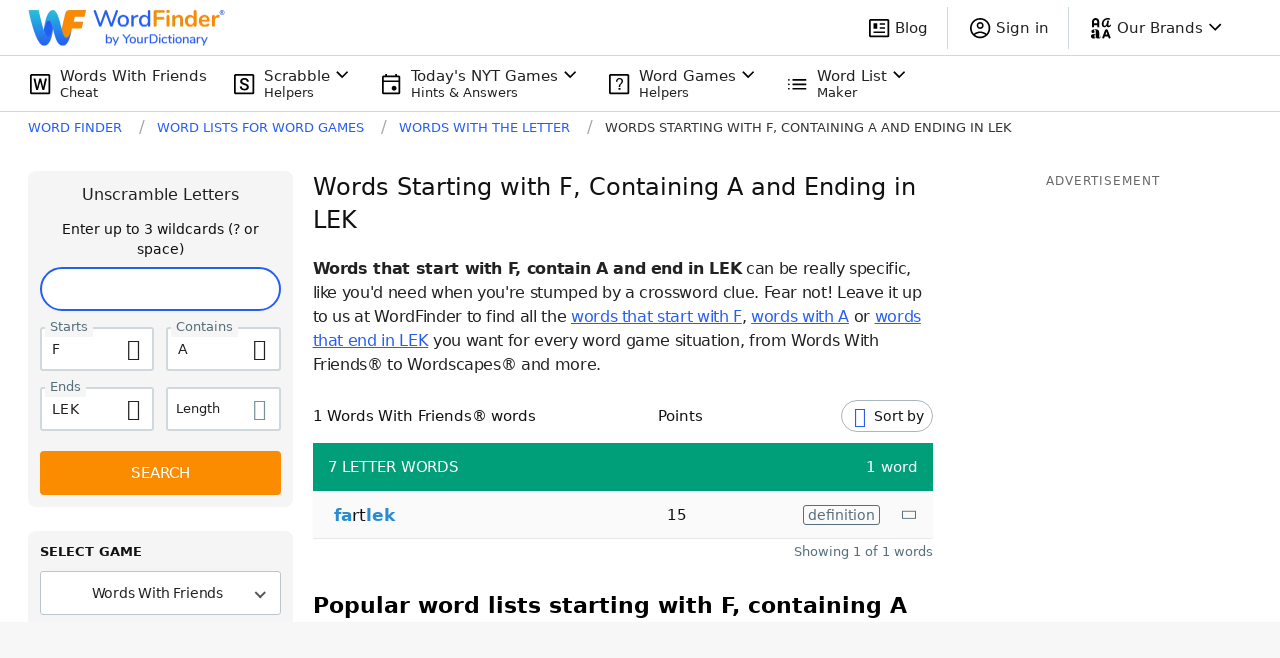

--- FILE ---
content_type: application/javascript; charset=utf-8
request_url: https://fundingchoicesmessages.google.com/f/AGSKWxVmZNkx_iitHYGoRtJiO6JyovW0e1rEqj5YNQVnQ9YqYmE9hvLO-S9pJSLKqH46p-O0EEqxl_mY4SNHwkZnrpX7e__7MD10CgZI0e_XHj8TvYjmJ0AAAcGVUO23WawHi_xSmvI73CTCueJFOxvTtuq1zRTxzicJyEOLhhAm6zZUg9NmkZnklL0nbe9C/__160-600._adchoices._show_ads=/adrotator._ad_render_
body_size: -1290
content:
window['8e9c1876-ddcb-4bc6-9004-86995fef0924'] = true;

--- FILE ---
content_type: application/javascript; charset=utf-8
request_url: https://fundingchoicesmessages.google.com/f/AGSKWxXeidcGiOwmJeyOKbOP8zGVvuRm1cxoeCS6ItQyVVq_t7vpbV-beMPha29idvAQTarnfSrT0XzCoD-uNPgYlwiFGPfTL1bxLmTC40EnmZb7e-3XJo1H3zFWFchuZVpOb4-0AHdu-A==?fccs=W251bGwsbnVsbCxudWxsLG51bGwsbnVsbCxudWxsLFsxNzY4OTY3MDQ2LDE3MTAwMDAwMF0sbnVsbCxudWxsLG51bGwsW251bGwsWzcsNl0sbnVsbCxudWxsLG51bGwsbnVsbCxudWxsLG51bGwsbnVsbCxudWxsLG51bGwsMV0sImh0dHBzOi8vd29yZGZpbmRlci55b3VyZGljdGlvbmFyeS5jb20vd29yZHMtd2l0aC10aGUtbGV0dGVyL3N0YXJ0cy1mLXdpdGgtYS1lbmRzLWxlay8iLG51bGwsW1s4LCI5b0VCUi01bXFxbyJdLFs5LCJlbi1VUyJdLFsxNiwiWzEsMSwxXSJdLFsxOSwiMiJdLFsxNywiWzBdIl0sWzI0LCIiXSxbMjksImZhbHNlIl1dXQ
body_size: 119
content:
if (typeof __googlefc.fcKernelManager.run === 'function') {"use strict";this.default_ContributorServingResponseClientJs=this.default_ContributorServingResponseClientJs||{};(function(_){var window=this;
try{
var qp=function(a){this.A=_.t(a)};_.u(qp,_.J);var rp=function(a){this.A=_.t(a)};_.u(rp,_.J);rp.prototype.getWhitelistStatus=function(){return _.F(this,2)};var sp=function(a){this.A=_.t(a)};_.u(sp,_.J);var tp=_.ed(sp),up=function(a,b,c){this.B=a;this.j=_.A(b,qp,1);this.l=_.A(b,_.Pk,3);this.F=_.A(b,rp,4);a=this.B.location.hostname;this.D=_.Fg(this.j,2)&&_.O(this.j,2)!==""?_.O(this.j,2):a;a=new _.Qg(_.Qk(this.l));this.C=new _.dh(_.q.document,this.D,a);this.console=null;this.o=new _.mp(this.B,c,a)};
up.prototype.run=function(){if(_.O(this.j,3)){var a=this.C,b=_.O(this.j,3),c=_.fh(a),d=new _.Wg;b=_.hg(d,1,b);c=_.C(c,1,b);_.jh(a,c)}else _.gh(this.C,"FCNEC");_.op(this.o,_.A(this.l,_.De,1),this.l.getDefaultConsentRevocationText(),this.l.getDefaultConsentRevocationCloseText(),this.l.getDefaultConsentRevocationAttestationText(),this.D);_.pp(this.o,_.F(this.F,1),this.F.getWhitelistStatus());var e;a=(e=this.B.googlefc)==null?void 0:e.__executeManualDeployment;a!==void 0&&typeof a==="function"&&_.To(this.o.G,
"manualDeploymentApi")};var vp=function(){};vp.prototype.run=function(a,b,c){var d;return _.v(function(e){d=tp(b);(new up(a,d,c)).run();return e.return({})})};_.Tk(7,new vp);
}catch(e){_._DumpException(e)}
}).call(this,this.default_ContributorServingResponseClientJs);
// Google Inc.

//# sourceURL=/_/mss/boq-content-ads-contributor/_/js/k=boq-content-ads-contributor.ContributorServingResponseClientJs.en_US.9oEBR-5mqqo.es5.O/d=1/exm=ad_blocking_detection_executable,kernel_loader,loader_js_executable/ed=1/rs=AJlcJMwtVrnwsvCgvFVyuqXAo8GMo9641A/m=cookie_refresh_executable
__googlefc.fcKernelManager.run('\x5b\x5b\x5b7,\x22\x5b\x5bnull,\\\x22yourdictionary.com\\\x22,\\\x22AKsRol8mZC5vlUGwyWeJRWJSu5mx4DUQ7Ty_A0NzCd1Rrf2moB6MqmQ5PuacrzlFefxvjuncS5-gnPUbPLxaW8Vj-p1AlSoAKRyAytudFuEPhGDbF4oIXvbf8vxyRWmzNv90D3OXCOEfNrVSAxAGzTV3KbCDeE3XYg\\\\u003d\\\\u003d\\\x22\x5d,null,\x5b\x5bnull,null,null,\\\x22https:\/\/fundingchoicesmessages.google.com\/f\/AGSKWxUxJ0gjzekz5GIpIdrASFU48hlK2CvgU1XRKjMts_mbOC8Kv2-wQKt8xM0gCnpbKAOgFjOc7XO9iyohf_AJwBtDl6j9rSpXF6px5acn4SpUZYqR2yoFBKoKvjbPmJ81NGuSyXwWSg\\\\u003d\\\\u003d\\\x22\x5d,null,null,\x5bnull,null,null,\\\x22https:\/\/fundingchoicesmessages.google.com\/el\/AGSKWxUn6KHY5hQGQZba1FTRQDGo-qDp5cUFn4OOj7P1NoarffbYsF9-7SgvRsVJZtfRo8E2aUIXhCpNEASCqjbFHBVsuH6h0TbOXXGHZx1p7rNL8TeDMTDUQd5hkEkLyBUOdv3EdIrd7Q\\\\u003d\\\\u003d\\\x22\x5d,null,\x5bnull,\x5b7,6\x5d,null,null,null,null,null,null,null,null,null,1\x5d\x5d,\x5b3,1\x5d\x5d\x22\x5d\x5d,\x5bnull,null,null,\x22https:\/\/fundingchoicesmessages.google.com\/f\/AGSKWxVK2bmi2ViWEzCEgv68Y3UIEgq3Ynk2bfIqKK3IUXzlkWsbNQe2bw15P72CLQR-8OZ7JsSvmkxo4Rx4HyvaW2FjbHZv3Djm7Z1H9qaoZFTDXC0zlje5qpr95GM3NVjIrhBBqVK92w\\u003d\\u003d\x22\x5d\x5d');}